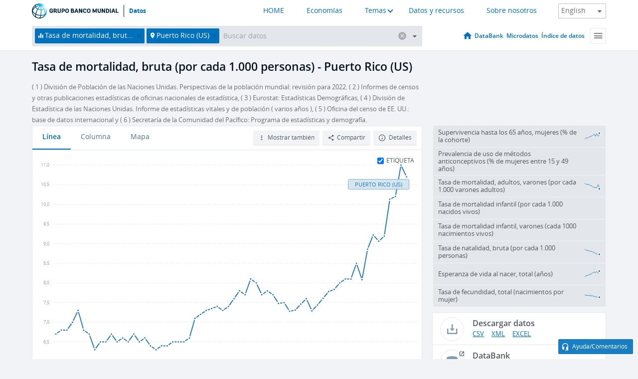

--- FILE ---
content_type: application/javascript; charset=utf-8
request_url: https://by2.uservoice.com/t2/136660/web/track.js?_=1768759028274&s=0&c=__uvSessionData0&d=eyJlIjp7InUiOiJodHRwczovL2RhdG9zLmJhbmNvbXVuZGlhbC5vcmcvaW5kaWNhdG9yL1NQLkRZTi5DRFJULklOP2xvY2F0aW9ucz1QUiIsInIiOiIifX0%3D
body_size: 23
content:
__uvSessionData0({"uvts":"8fe21cc2-9770-4d2e-54cf-bdd7d587bd0e"});